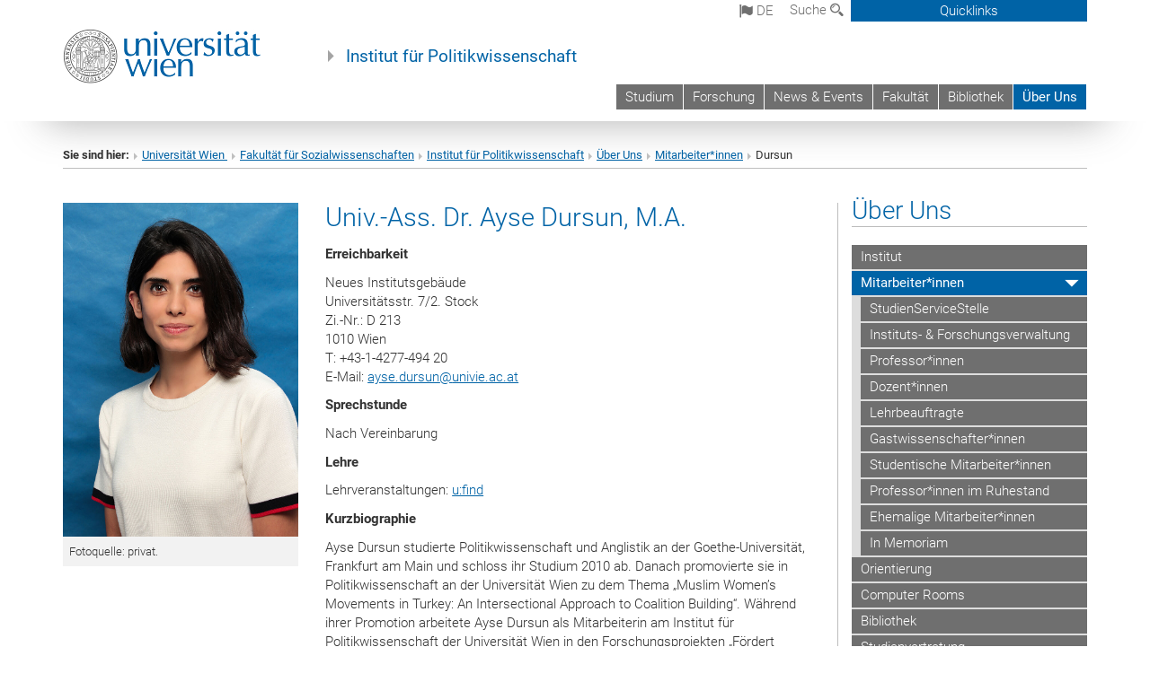

--- FILE ---
content_type: text/html; charset=utf-8
request_url: https://politikwissenschaft.univie.ac.at/ueber-uns/mitarbeiterinnen/dursun/
body_size: 17295
content:
<!DOCTYPE html>
<html xmlns="http://www.w3.org/1999/xhtml" xml:lang="de" lang="de">
<head prefix="og: http://ogp.me/ns# fb: http://ogp.me/ns/fb# article: http://ogp.me/ns/article#">

<meta charset="utf-8">
<!-- 
	This website is powered by TYPO3 - inspiring people to share!
	TYPO3 is a free open source Content Management Framework initially created by Kasper Skaarhoj and licensed under GNU/GPL.
	TYPO3 is copyright 1998-2017 of Kasper Skaarhoj. Extensions are copyright of their respective owners.
	Information and contribution at http://typo3.org/
-->



<title>Dursun</title>
<meta name="generator" content="TYPO3 CMS">


<link rel="stylesheet" type="text/css" href="/typo3temp/stylesheet_b3a206eec6.css?1736368171" media="all">
<link rel="stylesheet" type="text/css" href="/typo3conf/ext/univie_news/Resources/Public/CSS/pwp.css?1615798746" media="all">
<link rel="stylesheet" type="text/css" href="/fileadmin/templates/GLOBAL/CSS/styles.css?1694002451" media="all">
<link rel="stylesheet" type="text/css" href="/fileadmin/templates/GLOBAL/ICONS/style.css?1732114024" media="all">
<link rel="stylesheet" type="text/css" href="/fileadmin/templates/GLOBAL/CSS/print.css?1580200204" media="print">
<link rel="stylesheet" type="text/css" href="/fileadmin/templates/GLOBAL/ICONS/tablesorter/tablesorter.css?1675257657" media="all">
<link rel="stylesheet" type="text/css" href="/fileadmin/templates/GLOBAL/JS/shariff/shariff-vie.css?1681381994" media="all">
<link rel="stylesheet" type="text/css" href="/fileadmin/templates/GLOBAL/CSS/video-js.min.css?1505291824" media="all">
<link rel="stylesheet" type="text/css" href="/fileadmin/templates/GLOBAL/CSS/videojs.thumbnails.css?1505291824" media="all">
<link rel="stylesheet" type="text/css" href="/fileadmin/templates/GLOBAL/EXT/powermail/pm-additional.css?1730119584" media="all">
<link rel="stylesheet" type="text/css" href="/fileadmin/templates/GLOBAL/CSS/added-accessibility.css?1740400409" media="all">
<link rel="stylesheet" type="text/css" href="/fileadmin/templates/GLOBAL/EXT/news/css/news.css?1710158386" media="all">
<link rel="stylesheet" type="text/css" href="/fileadmin/templates/GLOBAL/EXT/univie_pure/pure.css?1692264488" media="all">
<link rel="stylesheet" type="text/css" href="/typo3conf/ext/univie_phaidra/Resources/style.css?1526300968" media="all">
<link rel="stylesheet" type="text/css" href="/typo3temp/stylesheet_240b4ca893.css?1736368171" media="all">


<script src="/uploads/tx_t3jquery/jquery-2.1.x-1.10.x-1.2.x-3.0.x.js?1511251888" type="text/javascript"></script>
<script src="/fileadmin/templates/GLOBAL/JS/videoJS/video.min.js?1505291804" type="application/x-javascript"></script>
<script src="/fileadmin/templates/GLOBAL/JS/videoJS/videojs-contrib-hls.min.js?1505291804" type="application/x-javascript"></script>
<script src="/fileadmin/templates/GLOBAL/JS/videoJS/videojs.thumbnails.js?1505291804" type="application/x-javascript"></script>
<script src="/fileadmin/templates/GLOBAL/JS/videoJS/videojs.persistvolume.js?1505291804" type="application/x-javascript"></script>
<script src="/typo3temp/javascript_9a38f34785.js?1736368171" type="text/javascript"></script>


<link href="/fileadmin/templates/GLOBAL/IMG/favicon.ico" rel="shortcut icon" type="image/vnd.microsoft.icon" />
<link href="/fileadmin/templates/GLOBAL/IMG/favicon-uni.png" rel="apple-touch-icon" type="image/png" />
<link href="/fileadmin/templates/GLOBAL/IMG/favicon-uni.png" rel="shortcut icon" type="image/vnd.microsoft.icon" />

            <meta property="og:base-title" content="Institut für Politikwissenschaft" />
            <meta http-equiv="X-UA-Compatible" content="IE=edge">
            <meta name="viewport" content="width=device-width, initial-scale=1">

            <!-- HTML5 shim and Respond.js IE8 support of HTML5 elements and media queries -->
            <!--[if lt IE 9]>
                <script src="https://oss.maxcdn.com/libs/html5shiv/3.7.0/html5shiv.js"></script>
                <script src="https://oss.maxcdn.com/libs/respond.js/1.4.2/respond.min.js"></script>
            <![endif]-->
            <meta name="title" content="Dursun" /><meta property="og:site-id" content="91705" /><meta property="og:title" content="Dursun" /><meta property="og:type" content="article" /><meta property="og:url" content="https://politikwissenschaft.univie.ac.at/ueber-uns/mitarbeiterinnen/dursun/" /><meta name="twitter:card" content="summary_large_image" /><meta name="twitter:title" content="Dursun" /><meta name="og:type" content="article" /><meta property="og:url" content="https://politikwissenschaft.univie.ac.at/ueber-uns/mitarbeiterinnen/dursun/" /><meta property="og:description" content="Dursun" /><meta name="twitter:description" content="Dursun" />
            <meta property="og:image" content="https://www.univie.ac.at/fileadmin/templates/GLOBAL/IMG/uni_logo.jpg" />
            <meta property="og:image:type" content="image/jpg" />
            <meta property="og:image:width" content="1200" />
            <meta property="og:image:height" content="630" />
            <meta name="twitter:site" content="univienna" />
                <meta property="og:image" content="https://backend.univie.ac.at/fileadmin/templates/GLOBAL/IMG/uni_logo.jpg" />
                <meta property="og:image:type" content="image/jpg" />
                <meta property="og:image:width" content="1200" />
                <meta property="og:image:height" content="630" />
                <meta name="twitter:site" content="univienna" /><meta property="fb:app_id" content="1752333404993542" />
</head>
<body>

<header>
<nav aria-label="Sprungmarke zum Inhalt" class="skip">
    <a href="#mainContent" class="skip-to-content" tabindex="0" title="skip">Direkt zum Hauptinhalt gehen</a>
</nav>

<!-- ==============================================
BEGINN Small Devices
=============================================== -->
<div class="navbar-header skip"><button type="button" id="button-open-menu" class="navbar-toggle my-button" data-toggle="collapse" data-target="#menu-container-mobile" aria-haspopup="true" tabindex="0"><span class="sr-only" id="show-navigation-button-text">Menü öffnen</span><span class="icon-mainmenue" aria-hidden="true"></span></button></div>
<div class="navbar-collapse collapse hidden-md hidden-lg skip" id="menu-container-mobile">
    <div class="navbar-header">
        <button type="button" class="navbar-toggle menu-open" data-toggle="collapse" data-target="#menu-container-mobile" aria-expanded="true">
            <span class="sr-only" id="hide-navigation-button-text">Menü schließen</span>
            <span class="icon-cancel-circle" aria-hidden="true"></span>
        </button>
    </div>
    <div class="menu-header-mobile col-sx-12 hidden-md hidden-lg">
        <a href="https://www.univie.ac.at/"><img width="220" src="/fileadmin/templates/GLOBAL/IMG/uni_logo_220.jpg" class="logo logo-single" alt="Universität Wien - Startseite"  data-rjs="3"></a>
    </div>
    <nav aria-label="Hauptnavigation" class="navbar navbar-uni-mobile hidden-md hidden-lg"><ul class="nav navbar-nav navbar-right"><li class="dropdown dropdown-mobile"><a href="/studium/" target="_blank" class="link-text">Studium</a><a data-toggle="dropdown" href="" class="toggle-icon" role="button" aria-label="Menü öffnen"><span class="icon-navi-close"><span class="sr-only">Menü öffnen</span>&nbsp;</span></a><ul class="dropdown-menu level2"><li class="level2"><a href="/studium/aktuelles/" target="_self" class="level2">Aktuelles</a></li><li class="level2"><a href="/studium/zulassung-zum-bachelorstudium-politikwissenschaft/" target="_self" class="level2">Zulassung zum Bachelorstudium Politikwissenschaft</a></li><li class="level2"><a href="/studium/bachelorstudium-version-2024/" target="_self" class="level2">Bachelorstudium Version 2024</a></li><li class="level2"><a href="/studium/bachelorstudium-version-2011/" target="_self" class="level2">Bachelorstudium Version 2011</a></li><li class="level2"><a href="/studium/masterstudium/" target="_self" class="level2">Masterstudium</a></li><li class="level2"><a href="/studium/doktorat/" target="_self" class="level2">Doktorat</a></li><li class="level2"><a href="/studium/erweiterungscurricula-politikwissenschaft/" target="_self" class="level2">Erweiterungscurricula Politikwissenschaft</a></li><li class="level2"><a href="/studium/erasmus/" target="_self" class="level2">Erasmus</a></li><li class="level2"><a href="/studium/informationen-fuer-studierende/" target="_self" class="level2">Informationen für Studierende</a></li><li class="level2"><a href="/studium/informationen-fuer-lehrende/" target="_self" class="level2">Informationen für Lehrende</a></li></ul></li><li class="dropdown dropdown-mobile"><a href="/forschung/" target="_self" class="link-text">Forschung</a><a data-toggle="dropdown" href="" class="toggle-icon" role="button" aria-label="Menü öffnen"><span class="icon-navi-close"><span class="sr-only">Menü öffnen</span>&nbsp;</span></a><ul class="dropdown-menu level2"><li class="level2"><a href="/forschung/forschungsplattformen-verbuende-und-zentren/" target="_self" class="level2">Forschungsplattformen, -verbünde und -zentren</a></li><li class="level2"><a href="/forschung/forschungsprojekte/" target="_self" class="level2">Forschungsprojekte</a></li><li class="level2"><a href="/forschung/forschungsschwerpunkte/" target="_self" class="level2">Forschungsschwerpunkte</a></li><li class="level2"><a href="http://sowi.univie.ac.at/forschung/forschungsschwerpunkte/" target="_blank" class="level2">Forschungsschwerpunkte Fakultät</a></li></ul></li><li class="dropdown dropdown-mobile"><a href="/news-events/" target="_self" class="link-text">News & Events</a><a data-toggle="dropdown" href="" class="toggle-icon" role="button" aria-label="Menü öffnen"><span class="icon-navi-close"><span class="sr-only">Menü öffnen</span>&nbsp;</span></a><ul class="dropdown-menu level2"><li class="level2"><a href="/news-events/ipw-lectures/" target="_self" class="level2">IPW Lectures</a></li><li class="level2"><a href="/news-events/das-ipw-in-den-medien/" target="_self" class="level2">Das IPW in den Medien</a></li><li class="level2"><a href="/news-events/das-ipw-im-gespraech/" target="_self" class="level2">Das IPW im Gespräch</a></li><li class="level2"><a href="https://politikwissenschaft.univie.ac.at/forschung/forschungsschwerpunkte/cescos-zeitgenoessische-solidaritaetsstudien/news-aktuelles/" target="_blank" class="level2">CeSCoS | Zeitgenössische Solidaritätsstudien</a></li><li class="level2"><a href="https://eif.univie.ac.at/events/index.php" target="_blank" class="level2">EIF – Centre for European Integration Research</a></li><li class="level2"><a href="https://politikwissenschaft.univie.ac.at/forschung/forschungsschwerpunkte/geschlecht-und-politik/veranstaltungen/" target="_blank" class="level2">Geschlecht und Politik</a></li><li class="level2"><a href="http://www.univie.ac.at/intpol/" target="_blank" class="level2">Internationale Politik</a></li><li class="level2"><a href="https://politikwissenschaft.univie.ac.at/forschung/forschungsschwerpunkte/comparative-politics-focus-on-eastern-europe/veranstaltungen/" target="_blank" class="level2">Vergleichende Politikwissenschaft (Schwerpunkt Ost- und Südosteuropa)</a></li><li class="level2"><a href="https://politikwissenschaft.univie.ac.at/politische-theorie/veranstaltungen/" target="_blank" class="level2">Politische Theorie</a></li><li class="level2"><a href="/news-events/archiv/" target="_self" class="level2">Archiv</a></li></ul></li><li class="dropdown dropdown-mobile"><a href="http://sowi.univie.ac.at/" target="_blank" class="link-text">Fakultät</a><a data-toggle="dropdown" href="" class="toggle-icon" role="button" aria-label="Menü öffnen"><span class="icon-navi-close"><span class="sr-only">Menü öffnen</span>&nbsp;</span></a></li><li class="dropdown dropdown-mobile"><a href="http://bibliothek.univie.ac.at/fb-soziologie/" target="_blank" class="link-text">Bibliothek</a><a data-toggle="dropdown" href="" class="toggle-icon" role="button" aria-label="Menü öffnen"><span class="icon-navi-close"><span class="sr-only">Menü öffnen</span>&nbsp;</span></a></li><li class="dropdown dropdown-mobile act"><a href="/ueber-uns/" target="_self" class="link-text act">Über Uns</a><a data-toggle="dropdown" href="" class="toggle-icon act" role="button" aria-label="Menü öffnen"><span class="icon-navi-open"><span class="sr-only">Menü schließen</span>&nbsp;</span></a><ul class="dropdown-menu level2"><li class="level2"><a href="/ueber-uns/institut/" target="_self" class="level2">Institut</a></li><li class="level2 act"><a href="/ueber-uns/mitarbeiterinnen/" target="_self" class="level2 act">Mitarbeiter*innen</a><ul class="level3"><li class="level3"><a href="http://politikwissenschaft.univie.ac.at/studium/" target="_blank" class="level3">StudienServiceStelle</a></li><li class="level3"><a href="/ueber-uns/mitarbeiterinnen/instituts-forschungsverwaltung/" target="_self" class="level3">Instituts- & Forschungsverwaltung</a></li><li class="level3"><a href="/ueber-uns/mitarbeiterinnen/professorinnen/" target="_self" class="level3">Professor*innen</a></li><li class="level3"><a href="/ueber-uns/mitarbeiterinnen/dozentinnen/" target="_self" class="level3">Dozent*innen</a></li><li class="level3"><a href="/ueber-uns/mitarbeiterinnen/lehrbeauftragte/" target="_self" class="level3">Lehrbeauftragte</a></li><li class="level3"><a href="/ueber-uns/mitarbeiterinnen/gastwissenschafterinnen/" target="_self" class="level3">Gastwissenschafter*innen</a></li><li class="level3"><a href="/ueber-uns/mitarbeiterinnen/studentische-mitarbeiterinnen/" target="_self" class="level3">Studentische Mitarbeiter*innen</a></li><li class="level3"><a href="/ueber-uns/mitarbeiterinnen/professorinnen-im-ruhestand/" target="_self" class="level3">Professor*innen im Ruhestand</a></li><li class="level3"><a href="/ueber-uns/mitarbeiterinnen/ehemalige-mitarbeiterinnen/" target="_self" class="level3">Ehemalige Mitarbeiter*innen</a></li><li class="level3"><a href="/ueber-uns/mitarbeiterinnen/in-memoriam/" target="_self" class="level3">In Memoriam</a></li></ul></li><li class="level2"><a href="/ueber-uns/orientierung/" target="_self" class="level2">Orientierung</a></li><li class="level2"><a href="http://zid.univie.ac.at/computer-rooms/" target="_blank" class="level2">Computer Rooms</a></li><li class="level2"><a href="/ueber-uns/bibliothek/" target="_self" class="level2">Bibliothek</a></li><li class="level2"><a href="/ueber-uns/studienvertretung/" target="_self" class="level2">Studienvertretung</a></li></ul></li></ul></nav>
</div>

<div id="quicklinks-top-mobile" class="quicklinks-btn-mobile top-row hidden-md hidden-lg skip">
    <a class="quicklinks-open open" data-top-id="" data-top-show="true" href="#" aria-label="Quicklinks öffnen oder schließen"><span class="icon-cancel-circle" aria-hidden="true"></span></a>
    <nav aria-label="Quicklinks"><div class="quicklinks-mobile-menu"><div class="panel panel-uni-quicklinks"><div class="panel-heading active"><a href="#quicklinks15575" target="_self" data-toggle="collapse" data-parent="#quicklinks-top-mobile" class="">Informationen für ...<span class="pull-right icon-navi-open"><span class="sr-only">Menü schließen</span></span></a></div><div id="quicklinks15575" class="panel-collapse collapse in quicklinks-panel"><div class="panel-body"><ul class="indent"><li><a href="http://studieren.univie.ac.at" target="_blank">Studieninteressierte&nbsp;<span class="sr-only">Externer Link</span><span class="icon-extern"></span></a></li><li><a href="http://studieren.univie.ac.at" target="_blank">Studierende&nbsp;<span class="sr-only">Externer Link</span><span class="icon-extern"></span></a></li><li><a href="http://forschungsservice.univie.ac.at/" target="_blank">Forschende&nbsp;<span class="sr-only">Externer Link</span><span class="icon-extern"></span></a></li><li><a href="http://www.postgraduatecenter.at/?l=0" target="_blank">Weiterbildung&nbsp;<span class="sr-only">Externer Link</span><span class="icon-extern"></span></a></li><li><a href="http://www.alumni.ac.at/?l=0" target="_blank">Alumni&nbsp;<span class="sr-only">Externer Link</span><span class="icon-extern"></span></a></li></ul></div></div></div><div class="panel panel-uni-quicklinks"><div class="panel-heading active"><a href="#quicklinks36" target="_self" data-toggle="collapse" data-parent="#quicklinks-top-mobile" class="">Meistgesuchte Services ...<span class="pull-right icon-navi-open"><span class="sr-only">Menü schließen</span></span></a></div><div id="quicklinks36" class="panel-collapse collapse in quicklinks-panel"><div class="panel-body"><ul class="indent"><li><a href="http://studieren.univie.ac.at/" target="_blank"><span class="icon-quick-studienpoint"></span>&nbsp;&nbsp;Studieren an der Universität Wien&nbsp;<span class="sr-only">Externer Link</span><span class="icon-extern"></span></a></li><li><a href="http://ufind.univie.ac.at/de/search.html" target="_blank"><span class="icon-quick-lesung"></span>&nbsp;&nbsp;u:find Vorlesungs-/Personensuche&nbsp;<span class="sr-only">Externer Link</span><span class="icon-extern"></span></a></li><li><a href="http://uspace.univie.ac.at" target="_blank"><span class="icon-quick-univis"></span>&nbsp;&nbsp;u:space&nbsp;<span class="sr-only">Externer Link</span><span class="icon-extern"></span></a></li><li><a href="http://bibliothek.univie.ac.at/?r=0" target="_blank"><span class="icon-quick-biblio"></span>&nbsp;&nbsp;Bibliothek&nbsp;<span class="sr-only">Externer Link</span><span class="icon-extern"></span></a></li><li><a href="http://moodle.univie.ac.at/?r=0" target="_blank"><span class="icon-quick-lesung"></span>&nbsp;&nbsp;Moodle (E-Learning)&nbsp;<span class="sr-only">Externer Link</span><span class="icon-extern"></span></a></li><li><a href="http://urise.univie.ac.at/" target="_blank"><span class="icon-quick-lesung"></span>&nbsp;&nbsp;u:rise - Professional & Career Development&nbsp;<span class="sr-only">Externer Link</span><span class="icon-extern"></span></a></li><li><a href="http://www.univie.ac.at/ueber-uns/leitung-organisation/fakultaeten-zentren/" target="_blank"><span class="icon-quick-fakultaeten"></span>&nbsp;&nbsp;Fakultäten & Zentren&nbsp;<span class="sr-only">Externer Link</span><span class="icon-extern"></span></a></li><li><a href="http://zid.univie.ac.at/webmail/" target="_blank"><span class="icon-quick-webmail"></span>&nbsp;&nbsp;Webmail&nbsp;<span class="sr-only">Externer Link</span><span class="icon-extern"></span></a></li><li><a href="http://wiki.univie.ac.at/" target="_blank"><span class="icon-quick-intranet"></span>&nbsp;&nbsp;Intranet für Mitarbeiter*innen&nbsp;<span class="sr-only">Externer Link</span><span class="icon-extern"></span></a></li><li><a href="http://www.univie.ac.at/ueber-uns/weitere-informationen/kontakt-services-von-a-z/" target="_blank"><span class="icon-quick-kontakt"></span>&nbsp;&nbsp;Kontakt & Services von A-Z&nbsp;<span class="sr-only">Externer Link</span><span class="icon-extern"></span></a></li></ul></div></div></div></div></nav>
</div>

<div class="navbar hidden-md hidden-lg skip" id="top-row-mobile">
    <div class="container-mobile" id="nav-container-mobile">
        <div class="top-row-shadow">
            <div class="row">
                <div class="col-md-12 toprow-mobile">
                    <div class="navbar navbar-top navbar-top-mobile hidden-md hidden-lg">
                        <ul class="nav-pills-top-mobile">
                                
<li class="dropdown">
    <a class="dropdown-toggle" data-toggle="dropdown" href="#">de <span class="icon-sprache"></span></a>
    <label id="langmenu1" class="hidden-label">Sprachwahl</label>

    <ul class="dropdown-menu-lang dropdown-menu" role="menu" aria-labelledby="langmenu1">

    
        <li role="menuitem">
            <a href="/en/about-us/staff/dursun/" class="linked-language">English</a>
        </li>
    
    </ul>

</li>

                            <li class="search-mobile">
                                <a data-top-id="search-top-mobile" id="show-search-button" data-top-show="true" href="#"><span class="sr-only" id="show-search-button-text">Suchformular öffnen</span><span class="sr-only" id="hide-search-button-text" style="display:none;">Suchformular schließen</span><span class="icon-lupe" aria-hidden="true"></span></a>
                            </li>
                            <li class="quicklinks-btn-mobile">
                                <a data-top-id="quicklinks-top-mobile" data-top-show="true" href="#">Quicklinks</a>
                            </li>
                        </ul>
                    </div>
                    <div id="search-top-mobile">
                        <ul class="nav nav-tabs-search">
                            <li class="active"><a href="#" data-toggle="tab">Webseiten</a></li>
                            <li id="search_staff_mobile"><a data-toggle="tab" href="#">Personensuche</a></li>
                        </ul>
                        <div class="input-group">
                            <label for="search-mobile">Suche</label>
                            <form id="mobilesearchform" action="/suche/?no_cache=1" method="GET">
                                <input type="text" class="form-control-search" id="search-mobile" name="q" placeholder="Suchbegriff" aria-label="Suchbegriff">
                            </form>
                            <span class="input-group-addon-search"><span class="icon-lupe"></span></span>
                        </div>
                    </div>
                </div>
                <div class="col-xs-12">
                    <div class="header-container-mobile col-md-12">
                        <div class="logo-container">
                            <a href="https://www.univie.ac.at/"><img width="220" src="/fileadmin/templates/GLOBAL/IMG/uni_logo_220.jpg" class="logo logo-single" alt="Universität Wien - Startseite"  data-rjs="3"></a>
                        </div>
                         <nav aria-label="Topnavigation" class="navbar navbar-uni hidden-xs hidden-sm"><ul class="nav navbar-nav navbar-right"><li><a href="/studium/" target="_blank">Studium</a></li><li><a href="/forschung/" target="_self">Forschung</a></li><li><a href="/news-events/" target="_self">News & Events</a></li><li><a href="http://sowi.univie.ac.at/" target="_blank">Fakultät</a></li><li><a href="http://bibliothek.univie.ac.at/fb-soziologie/" target="_blank">Bibliothek</a></li><li class="active"><a href="/ueber-uns/" target="_self">Über Uns</a></li></ul></nav>
                    </div>
                </div>
                <div class="col-xs-12">
                        <div class="header-text-container-mobile col-md-12">
                            <span class="header-text"><a href="/" target="_self">Institut für Politikwissenschaft</a></span>
                        </div>
                </div>
            </div>
        </div>
    </div>
</div>
<!-- ==============================================
END Small Devices
=============================================== -->

<!-- ==============================================
BEGINN DESKTOP
=============================================== -->
<style>
.navbar-top {
    display: grid;
    grid-template-rows: auto;
    justify-items: end;
}
#quicklinks-top {
    grid-row-start: 1;
    grid-row-end: 1;
    width: 100%;
}
ul.nav-pills-top {
    grid-row-start: 2;
    grid-row-end:2;
}

.form-holder{
    display: flex;
    justify-content: space-between;
    align-content: space-evenly;
    //align-items: center;
}

.form-holder label{
    display: inline-block;
    padding: 0.2em;
    background-color: #0063a6;
    color:white;
    flex-grow: 1;
}
.radio-holder {
    padding: 0.4em 0 0 0.4em;
    background-color: #0063a6;
    flex-grow: 1;
}
.radio-holder:has(input[type="radio"]:checked) {
    background-color:white;
    font-weight: 300;
}
.radio-holder.active {
    background-color:white;
    font-weight: 300;
}

input[type="radio"]:checked, input[type="radio"]:checked + label {
    background-color:white;
    color: #0063a6;
}
input#search:focus {
    border:2px solid rgba(242, 242, 242, 0.6);
    box-shadow: inset 0 1px 1px rgba(0, 0, 0, 0.075), 0 0 8px rgba(242, 242, 242, 0.6);
}
.dropdown-menu-search {
    width: 336px;
    margin-top: 5px;
}
#quicklinks-top{
    padding:0;
    background:white;
}
.ql-container{
    width: 100vw;
    position: relative;
    left: 50%;
    right: 50%;
    margin-left: -50vw;
    margin-right: -50vw;
    background: #1a74b0 url(/fileadmin/templates/GLOBAL/IMG/quicklinksbackground.png?1535542505) no-repeat;
    padding-top: 25px;
}
</style>
<!-- IMPORTANT:
lib.quicklinks.wrap = <nav aria-label="{LLL:fileadmin/templates/GLOBAL/locallang.xml:quicklinks}"><div class="row">|</div></nav>
-->
<div class="navbar-fixed-top hidden-sm hidden-xs skip" id="top-row">

    <div class="container" id="nav-container">
        <div class="top-row-shadow">
            <div class="row">
                <div class="col-md-12 header-logo-container">
                    <!-- BEGINN Language, Search, Quicklinks -->
                    <div class="navbar navbar-top">
                        <ul class="nav-pills-top navbar-right">
                            <!-- Language -->
                            <li class="dropdown langmenu">
                                
    <a class="dropdown-toggle" data-toggle="dropdown" href="#"><span class="icon-sprache"></span> de</a>
    <label id="langmenu2" class="hidden-label">Sprachwahl</label>
    <ul class="dropdown-menu-lang dropdown-menu-left desktop dropdown-menu" role="menu" aria-labelledby="langmenu2">

    
        <li role="menuitem">
            <a href="/en/about-us/staff/dursun/" class="linked-language">English</a>
        </li>
    
    </ul>

                            </li>
                            <!-- Search -->
                            <li class="dropdown">
                                <button type="button" data-toggle="dropdown" class="dropdown-toggle" id="open-search">Suche <span class="icon-lupe"></span></button>
                                <div class="dropdown-menu dropdown-menu-left dropdown-menu-search">
                                    <div class="">
                                        <!--<label for="search">Suche</label>-->
                                        <form id="searchform" class="" action="/suche/?no_cache=1" method="GET">
                                            <div class="form-holder ">
                                                <div class="radio-holder active">
                                                    <input type="radio" id="search-web" value="search-web" name="chooseSearch" checked>
                                                    <label for="search-web" id="label-web">Webseiten</label>
                                                </div>
                                                <div class="radio-holder">
                                                    <input type="radio" id="search-staff" value="search-staff" name="chooseSearch">
                                                    <label for="search-staff" id="label-staff">Personensuche</label>
                                                </div>
                                            </div>
                                            <div class="form-holder">
                                                <input type="text" class="form-control-search" id="search" name="q" placeholder="Suchbegriff" aria-label="Suchbegriff">
                                                <button id="submit" type="submit" onclick="$('#searchform').submit();"><span class="sr-only">Suche starten</span><span class="icon-lupe"></span></button>
                                            </div>
                                        </form>
                                    </div>
                                </div>
                            </li>
                            <!-- Quicklinks -->
                            <li class="dropdown quicklinks-btn">
                                <a data-top-id="quicklinks-top" data-top-show="true" data-toggle="dropdown" href="#">Quicklinks</a>
                            </li>
                        </ul>
                        <!-- BEGINN Quicklinkscontainer -->
                        <div id="quicklinks-top" class="dropdown-toggle">
                            <div class="ql-container">
                                <div class="container">
                                    <nav aria-label="Quicklinks"><div class="row"><div class="col-md-4 col-md-offset-4"><h3 class="top-row-header">Informationen für ...</h3><ul><li><a href="http://studieren.univie.ac.at" target="_blank">Studieninteressierte&nbsp;<span class="sr-only">Externer Link</span><span class="icon-extern"></span></a></li><li><a href="http://studieren.univie.ac.at" target="_blank">Studierende&nbsp;<span class="sr-only">Externer Link</span><span class="icon-extern"></span></a></li><li><a href="http://forschungsservice.univie.ac.at/" target="_blank">Forschende&nbsp;<span class="sr-only">Externer Link</span><span class="icon-extern"></span></a></li><li><a href="http://www.postgraduatecenter.at/?l=0" target="_blank">Weiterbildung&nbsp;<span class="sr-only">Externer Link</span><span class="icon-extern"></span></a></li><li><a href="http://www.alumni.ac.at/?l=0" target="_blank">Alumni&nbsp;<span class="sr-only">Externer Link</span><span class="icon-extern"></span></a></li></ul></div><div class="col-md-4"><h3 class="top-row-header">Meistgesuchte Services ...</h3><ul><li><a href="http://studieren.univie.ac.at/" target="_blank"><span class="icon-quick-studienpoint"></span>&nbsp;&nbsp;Studieren an der Universität Wien&nbsp;<span class="sr-only">Externer Link</span><span class="icon-extern"></span></a></li><li><a href="http://ufind.univie.ac.at/de/search.html" target="_blank"><span class="icon-quick-lesung"></span>&nbsp;&nbsp;u:find Vorlesungs-/Personensuche&nbsp;<span class="sr-only">Externer Link</span><span class="icon-extern"></span></a></li><li><a href="http://uspace.univie.ac.at" target="_blank"><span class="icon-quick-univis"></span>&nbsp;&nbsp;u:space&nbsp;<span class="sr-only">Externer Link</span><span class="icon-extern"></span></a></li><li><a href="http://bibliothek.univie.ac.at/?r=0" target="_blank"><span class="icon-quick-biblio"></span>&nbsp;&nbsp;Bibliothek&nbsp;<span class="sr-only">Externer Link</span><span class="icon-extern"></span></a></li><li><a href="http://moodle.univie.ac.at/?r=0" target="_blank"><span class="icon-quick-lesung"></span>&nbsp;&nbsp;Moodle (E-Learning)&nbsp;<span class="sr-only">Externer Link</span><span class="icon-extern"></span></a></li><li><a href="http://urise.univie.ac.at/" target="_blank"><span class="icon-quick-lesung"></span>&nbsp;&nbsp;u:rise - Professional & Career Development&nbsp;<span class="sr-only">Externer Link</span><span class="icon-extern"></span></a></li><li><a href="http://www.univie.ac.at/ueber-uns/leitung-organisation/fakultaeten-zentren/" target="_blank"><span class="icon-quick-fakultaeten"></span>&nbsp;&nbsp;Fakultäten & Zentren&nbsp;<span class="sr-only">Externer Link</span><span class="icon-extern"></span></a></li><li><a href="http://zid.univie.ac.at/webmail/" target="_blank"><span class="icon-quick-webmail"></span>&nbsp;&nbsp;Webmail&nbsp;<span class="sr-only">Externer Link</span><span class="icon-extern"></span></a></li><li><a href="http://wiki.univie.ac.at/" target="_blank"><span class="icon-quick-intranet"></span>&nbsp;&nbsp;Intranet für Mitarbeiter*innen&nbsp;<span class="sr-only">Externer Link</span><span class="icon-extern"></span></a></li><li><a href="http://www.univie.ac.at/ueber-uns/weitere-informationen/kontakt-services-von-a-z/" target="_blank"><span class="icon-quick-kontakt"></span>&nbsp;&nbsp;Kontakt & Services von A-Z&nbsp;<span class="sr-only">Externer Link</span><span class="icon-extern"></span></a></li></ul></div></div></nav>
                                </div>
                            </div>
                        </div>
                        <!-- END Quicklinkscontainer -->
                    </div>
                    <!-- END Language, Search, Quicklinks -->

                    <!-- Logo, Title -->
                    <div class="logo-container">
                        <a href="https://www.univie.ac.at/"><img width="220" src="/fileadmin/templates/GLOBAL/IMG/uni_logo_220.jpg" class="logo logo-single" alt="Universität Wien - Startseite"  data-rjs="3"></a>
                        <span class="header-text"><a href="/" target="_self">Institut für Politikwissenschaft</a></span>
                    </div>
                    <!-- Logo, Title -->

                    <!-- HMenu -->
                    <div class="hmenu">
                        <nav aria-label="Topnavigation" class="navbar navbar-uni hidden-xs hidden-sm"><ul class="nav navbar-nav navbar-right"><li><a href="/studium/" target="_blank">Studium</a></li><li><a href="/forschung/" target="_self">Forschung</a></li><li><a href="/news-events/" target="_self">News & Events</a></li><li><a href="http://sowi.univie.ac.at/" target="_blank">Fakultät</a></li><li><a href="http://bibliothek.univie.ac.at/fb-soziologie/" target="_blank">Bibliothek</a></li><li class="active"><a href="/ueber-uns/" target="_self">Über Uns</a></li></ul></nav>
                    </div>
                    <!-- HMenu -->

                </div>
            </div>
        </div>
    </div>
</div>
<!-- ==============================================
END DESKTOP
=============================================== -->

</header>


    <!-- Standard -->
    <div class="container">
        <div class="breadcrumb-page-container">
            <div class="row">
                <div class="col-md-12">
                    <nav aria-label="Pfadnavigation"><ul class="breadcrumb-page"><li><strong>Sie sind hier:</strong></li><li class="meta-breadcrumb"><a href="http://www.univie.ac.at/" target="_blank">Universität Wien </a></li><li class="meta-breadcrumb"><a href="http://sowi.univie.ac.at" target="_blank">Fakultät für Sozialwissenschaften</a></li><li class="meta-breadcrumb"><a href="/" target="_self">Institut für Politikwissenschaft</a></li><li><a href="/ueber-uns/mitarbeiterinnen/" target="_self" title="Über Uns">Über Uns</a></li><li><a href="/ueber-uns/mitarbeiterinnen/" target="_self" title="Mitarbeiter*innen">Mitarbeiter*innen</a></li><li aria-current="page">Dursun</li></ul></nav>
                    <hr class="breadcrumb-page hidden-md hidden-lg">
                </div>
            </div>
            <hr class="breadcrumb-page hidden-xs hidden-sm">
        </div>

        <div class="row">
            <div class="col-md-9 content right-border" id="innerContent">
                <main id="mainContent" class="main-content main">
                    <div class="main">
                     
	<!--  CONTENT ELEMENT, uid:342669/dce_dceuid1 [begin] -->
		<div id="c342669" class="csc-default"><div class="tx-dce-pi1">
	
<!--Replace deactivated field.contentWidth with contentWidth-->

	
	
		<div class="content-element-margin">
			<div class="row">
				<div class="col-sm-4">
					
						
    <h2 class="visible-xs">Univ.-Ass. Dr. Ayse Dursun, M.A.</h2>



					
					<div class="row">
						<div class="col-xs-8 col-sm-12">
							
								
										<figure class="image-container">
	<p><img src="/fileadmin/_processed_/csm_Dursun_8cb77eb00c.jpg" class="img-responsive" title="" alt="Portraitfoto von Ayse Dursun." /></p>
	
		<figcaption class="caption"><p>Fotoquelle: privat.</p></figcaption>
	
</figure>

									
							
						</div>
					</div>
				</div>
				<div class="col-sm-8 top-align">
					
						
    <h2 class="hidden-xs">Univ.-Ass. Dr. Ayse Dursun, M.A.</h2>



					
					<p><span style="font-style: italic; "></span><b>Erreichbarkeit </b> </p>
<p>Neues Institutsgebäude<br />Universitätsstr. 7/2. Stock<br />Zi.-Nr.: D 213<br />1010 Wien<br />T: +43-1-4277-494 20<br />E-Mail: <a href="javascript:linkTo_UnCryptMailto('ocknvq,caug0fwtuwpBwpkxkg0ce0cv');" class="mail">ayse.dursun<span>&#064;</span>univie.ac.at</a></p>
<p><span style="font-weight: bold; ">Sprechstunde</span></p>
<p>Nach Vereinbarung</p>
<p><span style="font-weight: bold; ">Lehre</span></p>
<p>Lehrveranstaltungen: <a href="https://ufind.univie.ac.at/de/person.html?id=47640" target="_blank" class="external-link-new-window">u:find</a></p>
<p><span style="font-weight: bold; ">Kurzbiographie</span></p>
<p>Ayse Dursun studierte Politikwissenschaft und Anglistik an der Goethe-Universität, Frankfurt am Main und schloss ihr Studium 2010 ab. Danach promovierte sie in Politikwissenschaft an der Universität Wien zu dem Thema „Muslim Women’s Movements in Turkey: An Intersectional Approach to Coalition Building“. Während ihrer Promotion arbeitete Ayse Dursun als Mitarbeiterin am Institut für Politikwissenschaft der Universität Wien in den Forschungsprojekten „Fördert Föderalismus Frauen? Föderalisierte Gleichstellungspolitik in Österreich und Deutschland“ sowie „In Whose Best Interests? Exploring Unaccompanied Minors’ Rights through the Lens of Migration and Asylum Processes“ (MinAs). Ayse Dursun schloss im Mai 2018 ihre Promotion ab und arbeitete von Januar bis September 2019 als Forscherin im Rahmen des Forschungsprojektes „Migrant Children and Communities in a Transforming Europe“ (MiCREATE) am Institut für Politikwissenschaft. Seit Oktober 2019 ist Sie Post Doc Assistentin im Forschungsbereich Politik und Geschlecht am Institut für Politikwissenschaft. Sie ist Mitglied des Steuerungskomitees der Standing Group „Gender and Politics“ des European Consortium for Political Research (ECPR).</p>
<p><span style="font-weight: bold; ">Forschungschwerpunkte</span></p>
<p>Feministische Theorie, Gleichstellungspolitiken, Intersektionalität, soziale Reproduktion und Care, Frauenewegungen, Migration</p>
<p><span style="font-weight: bold; ">Auswahlbibliographie</span></p><ul class="gray-bg"><li>Organized Muslim Women in Turkey: An Intersectional Approach to Building Women’s Coalitions. Palgrave Macmillan, 2022.</li><li>„Contested Integration: Hegemony Projects in the Field of Education in Austria.“ Critical Policy Studies, p. 1-20. Together with Stella Wolter, Mira Liepold, Dovaine Buschmann and Birgit Sauer. </li><li>“Financing Gender Equality: Budgets for Women’s Policies in German and Austrian Länder.“ German Politics and Society 136, 40, p. 1-26. Together with Sabine Land and Birgit Sauer.</li><li>“Extending the ‘Private’ Sphere: Conservative Women’s Politics of Charity in Turkey.” Journal of Gender Studies 28(8), 2019, pp.948-959.</li><li>“Counter-Intersectionality: The Politics of Conservative Women’s NGOs in Turkey” In Gendered Mobilizations: Intersectional Challenges in North American and European Social Movements, eds. Jill Irvine, Celeste Montoya, Sabine Lang. Rowman &amp; Littlefield, 2019.</li><li>“Der Aufstieg von konservativen Frauen-NGOs in der ‘neuen Türkei’: Eine Analyse des Vereins für Frau und Demokratie” (The Rise of Conservative Women’s NGOs in ‘New Turkey’: An Analysis of the Association for Woman and Democracy). In Patriarchat im Wandel: Frauen und Politik in der Türkei, ed. Aslı Aksoy. Campus, 2018.</li><li>“Ayşe Dursun im Interview mit dem İstanbul Feminist Kolektif (Feministisches Kollektiv Istanbul): Feministische Kämpfe an der Schnittstelle von Neoliberalismus, religiösem Konservatismus und Krieg in der Türkei” (Ayşe Dursun’s Interview with İstanbul Feminist Kolektif (Istanbul Feminist Collective): Feminist Struggles at the Interface between Neoliberalism, Religious Conservatism and War in Turkey). In Dauerkämpfe. Feministische Zeitdiagnosen und Strategien, eds. Brigitte Bargetz, Eva Kreisky, and Gundula Ludwig. Campus, 2017.</li><li>“Asylum Experiences in Austria from the Perspective of Unaccompanied Minors: Best Interest of the Child in Reception Procedures and Everyday Life.” In Unaccompanied Children in European Migration and Asylum Practices: In Whose Best Interests?, eds. Mateja Sedmak, Barbara Gornik, Birgit Sauer, and Daniel Senovilla Harnández. Routledge, 2017. Together with Birgit Sauer.</li><li>“Unbegleitete Minderjährige Geflüchtete in Österreich: Flucht-, Ankunfts- und Alltagserfahrungen” (Unaccompanied Minors in Austria: Escape, Arrival and Everyday Experiences). SWS Rundschau, 3, 2016, pp. 297-319. Together with Birgit Sauer.</li><li>“The Best Interest of the Child in a “Two-Class-System”: Unaccompanied Minor Asylum Seekers in Austria.” In A Journey to the Unknown. The Rights of Unaccompanied Migrant Children: Between Theory and Practice, eds. Mateja Sedmak, Blaž Lenarčič, Zorana Medarić, and Tjaša Žakelj. Annales, 2015. Together with Birgit Sauer.</li><li>“Muslim Groups in the Gezi Park Protests: Identity Politics and Contentious Politics under Authoritarian Neoliberalism.” In Contentious Politics in the Middle East, ed. Fawaz Gerges. Palgrave Macmillan, 2015.</li><li>Gezi-Park-Proteste in der Türkei: Neue Möglichkeiten, alte Grenzen? (Gezi Park Protests in Turkey: New Possibilities, Old Limits?) Österreichische Zeitschrift für Politikwissenschaft, 42, 2013, pp. 443-450. Together with Ilker Ataç.</li></ul><hr />
<p><a href="/ueber-uns/mitarbeiterinnen/" target="_self" class="internal-link">Zurück</a></p>
				</div>
			</div>
		</div>
	
	
	
	
	
	


</div></div>
	<!--  CONTENT ELEMENT, uid:342669/dce_dceuid1 [end] -->
		
                     
                     </div>
                </main>
            </div>
            <div class="col-md-3 sidebar content-element-margin">
                <nav aria-label="Subnavigation"><div class="vertical-nav hidden-xs hidden-sm"><h2 class="underline"><a href="/ueber-uns/" target="_self" class="level0 act">Über Uns</a></h2><ul><li><a href="/ueber-uns/institut/" target="_self" class="level1">Institut</a></li><li class="act"><a href="/ueber-uns/mitarbeiterinnen/" target="_self" class="level1 act">Mitarbeiter*innen</a><ul><li><a href="http://politikwissenschaft.univie.ac.at/studium/" target="_blank" class="level2">StudienServiceStelle</a></li><li><a href="/ueber-uns/mitarbeiterinnen/instituts-forschungsverwaltung/" target="_self" class="level2">Instituts- & Forschungsverwaltung</a></li><li><a href="/ueber-uns/mitarbeiterinnen/professorinnen/" target="_self" class="level2">Professor*innen</a></li><li><a href="/ueber-uns/mitarbeiterinnen/dozentinnen/" target="_self" class="level2">Dozent*innen</a></li><li><a href="/ueber-uns/mitarbeiterinnen/lehrbeauftragte/" target="_self" class="level2">Lehrbeauftragte</a></li><li><a href="/ueber-uns/mitarbeiterinnen/gastwissenschafterinnen/" target="_self" class="level2">Gastwissenschafter*innen</a></li><li><a href="/ueber-uns/mitarbeiterinnen/studentische-mitarbeiterinnen/" target="_self" class="level2">Studentische Mitarbeiter*innen</a></li><li><a href="/ueber-uns/mitarbeiterinnen/professorinnen-im-ruhestand/" target="_self" class="level2">Professor*innen im Ruhestand</a></li><li><a href="/ueber-uns/mitarbeiterinnen/ehemalige-mitarbeiterinnen/" target="_self" class="level2">Ehemalige Mitarbeiter*innen</a></li><li><a href="/ueber-uns/mitarbeiterinnen/in-memoriam/" target="_self" class="level2">In Memoriam</a></li></ul></li><li><a href="/ueber-uns/orientierung/" target="_self" class="level1">Orientierung</a></li><li><a href="http://zid.univie.ac.at/computer-rooms/" target="_blank" class="level1">Computer Rooms</a></li><li><a href="/ueber-uns/bibliothek/" target="_self" class="level1">Bibliothek</a></li><li><a href="/ueber-uns/studienvertretung/" target="_self" class="level1">Studienvertretung</a></li></ul></div></nav>
                <aside>
                     
    <h2 class="underline "><span class="icon-kartenkontakte single"></span> Kontakt</h2>
    <address>
        Institut für Politikwissenschaft<br />
Universität Wien<br />
Universitätsstraße 7/2. Stock<br />
1010 Wien<br />
Österreich<br />
<br />
StudienServiceStelle | <br />Studies Service Unit: <br />T: +43-1-4277-491 43 <br />
<a href="mailto:info.spl.powi@univie.ac.at">info.spl.powi@univie.ac.at</a><br />
<p><br />
Institut | Department: <br />T: +43-1-4277-494 02<br />
<a href="mailto:admin.politikwissenschaft@univie.ac.at">admin.politikwissenschaft@univie.ac.at</a><br />
<br />
Öffentlichkeitsarbeit | Public Relations: <br />T: +43-1-4277-494 04<br />
<a href="mailto:public.powi@univie.ac.at">public.powi@univie.ac.at</a><br />
        
        
        
        
    </address>
        

                     <ol class="social-media-list"><li><a href="http://www.facebook.com/univienna/?d=0" target="_blank" title="Facebook"  aria-label="Facebook"><span class="icon-facebook"></span><span class="sr-only">Icon facebook</span></a></li><li><a href="http://www.youtube.com/univienna/?d=0" target="_blank" title="YouTube"  aria-label="YouTube"><span class="icon-youtube"></span><span class="sr-only">Icon youtube</span></a></li><li><a href="http://www.instagram.com/univienna/?d=0" target="_blank" title="Instagram"  aria-label="Instagram"><span class="icon-instagram"></span><span class="sr-only">Icon instagram</span></a></li></ol><div class="clearfix"></div>
                     
                </aside>
            </div>
        </div>
    </div>


<footer>
    <div class="hidden-xs">
        <!--
        <div class="gray-box">
            <div class="container">
                <div class="row">
                    <div class="col-md-8 col-sm-6">
                        <div class="footer-logo-container pull-left">
                        <img width="320" src="/fileadmin/templates/GLOBAL/IMG/uni_logo.png" class="footer-logo" alt="Uni logo">
                        </div>
                    </div>
                    <div class="col-md-4 col-sm-6">
                        <ol class="footer-social pull-right v-align" style="margin-top: 45.5px;">
                          <ol class="social-media-list"><li><a href="http://www.facebook.com/univienna/?d=0" target="_blank" title="Facebook"  aria-label="Facebook"><span class="icon-facebook"></span><span class="sr-only">Icon facebook</span></a></li><li><a href="http://www.youtube.com/univienna/?d=0" target="_blank" title="YouTube"  aria-label="YouTube"><span class="icon-youtube"></span><span class="sr-only">Icon youtube</span></a></li><li><a href="http://www.instagram.com/univienna/?d=0" target="_blank" title="Instagram"  aria-label="Instagram"><span class="icon-instagram"></span><span class="sr-only">Icon instagram</span></a></li></ol><div class="clearfix"></div>
                        </ol>
                    </div>
                </div>
            </div>
        </div>-->

        <div class="gray-box">
            <div class="container">
              <h2 class="underline">Informationen für ...</h2><div class="row"><div class="col-md-3"><div class="footer-quicklinks-list"><a href="http://studieren.univie.ac.at" target="_blank">Studieninteressierte</a></div></div><div class="col-md-3"><div class="footer-quicklinks-list"><a href="http://studieren.univie.ac.at" target="_blank">Studierende</a></div></div><div class="col-md-3"><div class="footer-quicklinks-list"><a href="http://forschungsservice.univie.ac.at/" target="_blank">Forschende</a></div></div><div class="col-md-3"><div class="footer-quicklinks-list"><a href="http://www.postgraduatecenter.at/?l=0" target="_blank">Weiterbildung</a></div></div><div class="col-md-3"><div class="footer-quicklinks-list"><a href="http://www.alumni.ac.at/?l=0" target="_blank">Alumni</a></div></div></div><h2 class="underline">Meistgesuchte Services ...</h2><div class="row"><div class="col-md-3"><div class="footer-quicklinks-list"><a href="http://studieren.univie.ac.at/" target="_blank">Studieren an der Universität Wien</a></div></div><div class="col-md-3"><div class="footer-quicklinks-list"><a href="http://ufind.univie.ac.at/de/search.html" target="_blank">u:find Vorlesungs-/Personensuche</a></div></div><div class="col-md-3"><div class="footer-quicklinks-list"><a href="http://uspace.univie.ac.at" target="_blank">u:space</a></div></div><div class="col-md-3"><div class="footer-quicklinks-list"><a href="http://bibliothek.univie.ac.at/?r=0" target="_blank">Bibliothek</a></div></div><div class="col-md-3"><div class="footer-quicklinks-list"><a href="http://moodle.univie.ac.at/?r=0" target="_blank">Moodle (E-Learning)</a></div></div><div class="col-md-3"><div class="footer-quicklinks-list"><a href="http://urise.univie.ac.at/" target="_blank">u:rise - Professional & Career Development</a></div></div><div class="col-md-3"><div class="footer-quicklinks-list"><a href="http://www.univie.ac.at/ueber-uns/leitung-organisation/fakultaeten-zentren/" target="_blank">Fakultäten & Zentren</a></div></div><div class="col-md-3"><div class="footer-quicklinks-list"><a href="http://zid.univie.ac.at/webmail/" target="_blank">Webmail</a></div></div><div class="col-md-3"><div class="footer-quicklinks-list"><a href="http://wiki.univie.ac.at/" target="_blank">Intranet für Mitarbeiter*innen</a></div></div><div class="col-md-3"><div class="footer-quicklinks-list"><a href="http://www.univie.ac.at/ueber-uns/weitere-informationen/kontakt-services-von-a-z/" target="_blank">Kontakt & Services von A-Z</a></div></div></div><div class="row footer-margin"></div>
            </div>
        </div>
        <div class="container">
            <div class="row footer-address-box">
                <div class="col-md-6">
                    <address>Universität Wien | Universitätsring 1 | 1010 Wien | <abbr title="Telefon">T</abbr> +43-1-4277-0</address>
                </div>
                <div class="col-md-6">
                    <p class="pull-right"><a href="/sitemap/" target="_self">Sitemap</a>&nbsp;|&nbsp;<wbr><a href="/impressum/" target="_self">Impressum</a>&nbsp;|&nbsp;<wbr><a href="https://www.univie.ac.at/ueber-uns/barrierefreiheit/" target="_blank" rel="noopener">Barrierefreiheit</a>&nbsp;|&nbsp;<wbr><a href="https://dsba.univie.ac.at/datenschutzerklaerung">Datenschutz&shy;erklärung</a>&nbsp;|&nbsp;<a href="javascript:window.print()">Druckversion</a></p>
                </div>
            </div>
        </div>
    </div>
    <div class="visible-xs-block">
        <div class="gray-box mobile-footer">
            <div class="container">
                <!--<div class="row">
                    <div class="col-xs-9"><a href="#"><img width="200" src="/fileadmin/templates/GLOBAL/IMG/uni_logo.png" class="footer-logo" alt="Uni logo"></a></div>
                </div>-->
                <div class="row">
                    <div class="col-xs-12">
                        <address>Universität Wien | Universitätsring 1 | 1010 Wien | <abbr title="Telefon">T</abbr> +43-1-4277-0</address>
                    </div>
                </div>
                <!--<div class="row">
                    <div class="col-xs-12">
                        <ol class="footer-social">
                            <ol class="social-media-list"><li><a href="http://www.facebook.com/univienna/?d=0" target="_blank" title="Facebook"  aria-label="Facebook"><span class="icon-facebook"></span><span class="sr-only">Icon facebook</span></a></li><li><a href="http://www.youtube.com/univienna/?d=0" target="_blank" title="YouTube"  aria-label="YouTube"><span class="icon-youtube"></span><span class="sr-only">Icon youtube</span></a></li><li><a href="http://www.instagram.com/univienna/?d=0" target="_blank" title="Instagram"  aria-label="Instagram"><span class="icon-instagram"></span><span class="sr-only">Icon instagram</span></a></li></ol><div class="clearfix"></div>
                        </ol>
                    </div>
                </div>-->
                <div class="row">
                    <div class="col-xs-12">
                        <p><a href="/sitemap/" target="_self">Sitemap</a>&nbsp;|&nbsp;<wbr><a href="/impressum/" target="_self">Impressum</a>&nbsp;|&nbsp;<wbr><a href="https://www.univie.ac.at/ueber-uns/barrierefreiheit/" target="_blank" rel="noopener">Barrierefreiheit</a>&nbsp;|&nbsp;<wbr><a href="https://dsba.univie.ac.at/datenschutzerklaerung">Datenschutz&shy;erklärung</a>&nbsp;|&nbsp;<a href="javascript:window.print()">Druckversion</a></p>
                    </div>
                </div>
            </div>
        </div>
    </div>
    <script type="text/javascript">
      
    </script>
    
   <div class="cookie-bar row">
      <div class="col-md-11 col-sm-12">Um diese Webseite zu optimieren verwenden wir Cookies. Durch das Anklicken des OK-Buttons erklären Sie sich damit einverstanden. Mehr Infos in unserer <a href="https://dsba.univie.ac.at/datenschutzerklaerung">Datenschutz&shy;erklärung</a>.</div><div class="col-md-1 col-sm-12"><a class="cookiebar-close">OK</a></div>
   </div>

    
</footer>
<script src="/fileadmin/templates/GLOBAL/JS/application.js?1670943020" type="text/javascript"></script>
<script src="/typo3conf/ext/univie_news/Resources/Public/Javascript/podlove-web-player.js?1615533802" type="text/javascript"></script>
<script src="/fileadmin/templates/GLOBAL/JS/jquery.tablesorter.js?1647502980" type="text/javascript"></script>
<script src="/fileadmin/templates/GLOBAL/JS/global.js?1701433927" type="text/javascript"></script>
<script src="/fileadmin/templates/GLOBAL/JS/retina.min.js?1481877467" type="text/javascript"></script>
<script src="/fileadmin/templates/GLOBAL/JS/shariff/shariff.complete.js?1558512710" type="text/javascript"></script>
<script src="/fileadmin/templates/GLOBAL/EXT/powermail/Js/jquery.datetimepicker.js?1482159144" type="text/javascript"></script>
<script src="/typo3conf/ext/powermail/Resources/Public/JavaScripts/Libraries/parsley.min.js?1511170796" type="text/javascript"></script>
<script src="/fileadmin/templates/GLOBAL/EXT/powermail/Js/tabs.js?1679058888" type="text/javascript"></script>
<script src="/typo3conf/ext/powermail/Resources/Public/JavaScripts/Powermail/Form.min.js?1511170796" type="text/javascript"></script>
<script src="/typo3conf/ext/univie_phaidra/js/utility.js?1525783145" type="text/javascript"></script>
<script src="/typo3conf/ext/univie_search/Resources/Public/Javascript/fusion-click.js?1639470332" type="text/javascript"></script>


</body>
</html>